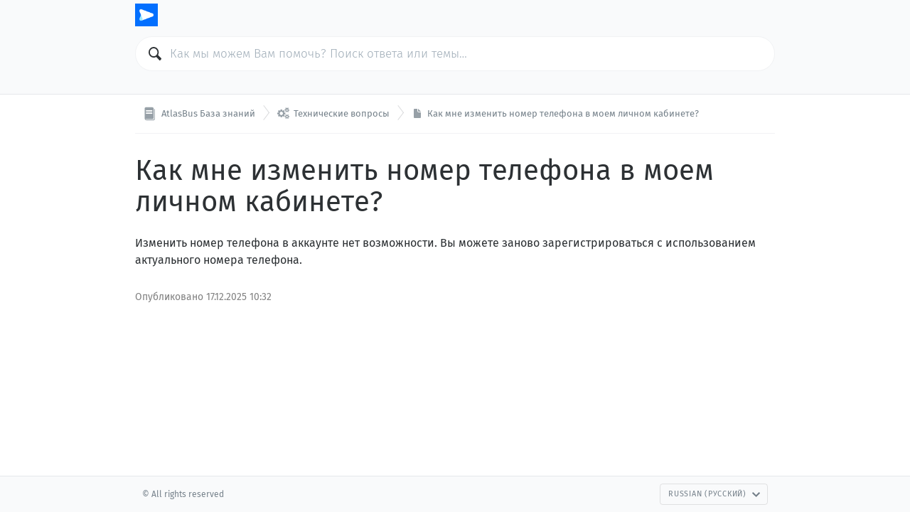

--- FILE ---
content_type: text/html; charset=utf-8
request_url: https://help.atlasbus.ru/ru/3-/48-
body_size: 1884
content:
<!DOCTYPE HTML>
<html lang="ru"
      dir="ltr"
      adir="ltr"
      data-id='1'
      data-iconset='FontAwesome'
      data-available-locales='ru'
      data-base-path='/%7Blocale%7D'
      data-primary-locale="ru">

<meta charset="utf-8">
<title>AtlasBus База знаний - Как мне изменить номер телефона в моем личном кабинете?</title>
<meta name="viewport" content="width=device-width,initial-scale=1.0,viewport-fit=cover">

<link rel="stylesheet" href="/assets/knowledge_base-8362cf14729ab2642be9d34a8a96b330f51cb581e07fff43dd66d5eb76bc74ec.css" media="all" />
<style>
  html {
    direction: ltr
  }

  @font-face {
    font-family: 'FontAwesome';
    src: url('/assets/icon-fonts/FontAwesome.woff');
    font-weight: normal;
    font-style: normal;
  }

  [data-font="FontAwesome"] {
    font-family: 'FontAwesome';
  }

  a,
  .section-inner [data-font],
  .section-inner .icon,
  .section > a:hover {
    color: #1673D6;
  }

  .tag {
    background: #1673D6;
  }

	.header {
    background-color: #f9fafb;
	}

  .header .menu-item {
    color: #0C1C3E;
  }
</style>

<link rel="canonical" href="https://help.atlasteam.me/ru/3-/48-">

<div class="wrapper js-wrapper">
  

  <header class="header js-header">
    <div class="container">
      <span class="logo">
        <a href="/ru">
          <img src="/api/v1/system_assets/product_logo/411eeed62c05dc44cc751347b4f5147b.png">
</a>      </span>
      <nav class="menu">
      </nav>
    </div>
    <div class="container">
      <div class="search">
        <div class="search-field">
          <svg class="icon icon-magnifier">
  <use xlink:href="/assets/images/icons.svg#icon-magnifier"></use>
</svg>

          <input class="js-search-input" type="search" placeholder="Как мы можем Вам помочь? Поиск ответа или темы…">
        </div>
        <ul class="search-results js-search-results" data-empty-placeholder="Результаты не найдены."></ul>
      </div>
    </div>
  </header>

  <nav class="breadcrumbs">
  <div class="container">
      <a class="breadcrumb" href="/ru">
        <svg class="icon icon-knowledge-base">
  <use xlink:href="/assets/images/icons.svg#icon-knowledge-base"></use>
</svg>


        <span>
          AtlasBus База знаний
        </span>
</a>      <a class="breadcrumb" href="/ru/3-">
        <i data-font="FontAwesome">&#xf085;</i>


        <span>
          Технические вопросы
        </span>
</a>      <a class="breadcrumb" href="/ru/3-/48-">
        <svg class="icon icon-knowledge-base-answer">
  <use xlink:href="/assets/images/icons.svg#icon-knowledge-base-answer"></use>
</svg>


        <span>
          Как мне изменить номер телефона в моем личном кабинете?
        </span>
</a>  </div>
</nav>


  <main class="main main--article"
data-base-path='/%7Blocale%7D/3/48'
data-available-locales='ru'>
  <article class="article">
    <div class="container">
      <h1>
        Как мне изменить номер телефона в моем личном кабинете?
      </h1>

      <div class="article-content" dir="auto">
        <div>Изменить номер телефона в аккаунте нет возможности. Вы можете заново зарегистрироваться с использованием актуального номера телефона. </div>
      </div>



        <div class="article-meta">
          Опубликовано <time datetime="2025-12-17T07:32:41Z" title="2025-12-17 10:32:41 +0300">17.12.2025 10:32</time>
        </div>
    </div>
  </article>
</main>


  <footer class="footer">
    <div class="container">
      <div class="footer-menu">
        <div class="copyright">
          © All rights reserved
        </div>

        <nav class="menu">
        </nav>


        <div class="dropdown-picker language-picker">
          <a class="btn btn--action" href="#" data-toggle="dropdown" aria-expanded="false">
            Russian (Русский)
            <svg class="icon icon-arrow-down">
  <use xlink:href="/assets/images/icons.svg#icon-arrow-down"></use>
</svg>

          </a>
          <ul class="dropdown-menu dropdown-menu-right dropdown-menu-up" role="menu">
              <li class="is-selected">
                <a hreflang="ru" href="/ru/3-/48-">
                  <svg class="icon icon-checkmark">
  <use xlink:href="/assets/images/icons.svg#icon-checkmark"></use>
</svg>

                  Russian (Русский)
</a>              </li>
          </ul>
        </div>
      </div>
    </div>
  </footer>
</div>

<script nonce="t3MZ7bxmFB4uRs+SO1/Wcg==">
//<![CDATA[
  if(window.fetch === undefined || window.Promise === undefined || Element.prototype.prepend === undefined){
    var polyfillScriptTag = document.createElement('script');
    polyfillScriptTag.setAttribute('src', '/assets/knowledge_base_public_polyfills-fb35a6fdad50d60f34f6339da7a38d3b89730fabb5e35ee4f945fdca9a03b183.js');
    polyfillScriptTag.setAttribute('nonce', 't3MZ7bxmFB4uRs+SO1/Wcg==');
    document.body.appendChild(polyfillScriptTag);
  }

//]]>
</script>
<script src="/assets/knowledge_base_public-a03493a30925241bb10bc0d5b23e89485c62953244022ee2a3983c70500c4ba5.js" nonce="t3MZ7bxmFB4uRs+SO1/Wcg=="></script>
